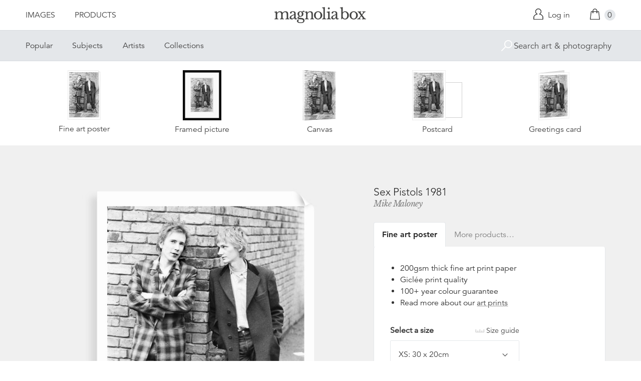

--- FILE ---
content_type: text/html; charset=utf-8
request_url: https://www.magnoliabox.com/products/sex-pistols-1981-00513865?section_id=product-recommendations
body_size: 1027
content:
<div id="shopify-section-product-recommendations" class="shopify-section">









<div class="product-recommendations">
  <h2>You may also be interested in</h2>
  <ul class="u-plain-list">
    
      










<li class="product-list__item">
  <div class="product-list__item__image product-list__item__image--landscape product-list__item__image--global-cfpm-18x24">
    
    <a href="/products/elton-john-and-rod-stewart-having-bath-00325948?variant=40489258156103" class="u-plain" title="Elton John and Rod Stewart having bath by Anonymous">
      
        








<div class="preview">
  <img src="https://previews.magnoliabox.com/mirrorpix/flat/00325948/GLOBAL-CFPM-18X24_black_500.jpg" class="preview__image" data-build="https://ted.magnoliabox.com/preview?publisher=mirrorpix&artwork=00325948&product=GLOBAL-CFPM-18X24&frame=black&preview=flat&size=500" data-source="//www.magnoliabox.com/cdn/shop/products/00325948_600x.jpg?v=1706807630" alt="Elton John and Rod Stewart having bath by Anonymous" />
</div>

      
    </a>
  </div>
  <div class="product-list__item__caption">
    <a href="/products/elton-john-and-rod-stewart-having-bath-00325948?variant=40489258156103" class="u-plain" title="Elton John and Rod Stewart having bath by Anonymous">Elton John and Rod Stewart having bath</a> 



  

  

  

  

  

  

  

  

  

  

  

  

  

  

  

  

  

  

  

  

  

  

  

  

  

  

  

  

  

  

  

  

  

  

  

  

  

  

  

  

  

  

  

  

  

  

  

  

  

  

  

  

  

  

  

  

  

  

  




<a href="/search?q=tag%3Aartist+Anonymous" class="artist-link" title="Anonymous">Anonymous</a>
  </div>
</li>

    
      










<li class="product-list__item">
  <div class="product-list__item__image product-list__item__image--portrait product-list__item__image--global-cfpm-16x20">
    
    <a href="/products/paul-and-linda-mccartney-1971-00471749?variant=11887723459" class="u-plain" title="Paul and Linda McCartney 1971 by Daily Record">
      
        








<div class="preview">
  <img src="https://previews.magnoliabox.com/mirrorpix/flat/00471749/GLOBAL-CFPM-16X20_black_500.jpg" class="preview__image" data-build="https://ted.magnoliabox.com/preview?publisher=mirrorpix&artwork=00471749&product=GLOBAL-CFPM-16X20&frame=black&preview=flat&size=500" data-source="//www.magnoliabox.com/cdn/shop/products/00471749_600x.jpg?v=1706818832" alt="Paul and Linda McCartney 1971 by Daily Record" />
</div>

      
    </a>
  </div>
  <div class="product-list__item__caption">
    <a href="/products/paul-and-linda-mccartney-1971-00471749?variant=11887723459" class="u-plain" title="Paul and Linda McCartney 1971 by Daily Record">Paul and Linda McCartney 1971</a> 



  

  

  

  

  

  

  

  

  

  

  

  

  

  

  

  

  

  

  

  

  

  

  

  

  

  

  

  

  

  

  

  

  

  

  

  

  

  

  

  

  

  

  

  

  

  

  

  

  

  

  

  

  

  

  

  

  

  

  




<a href="/search?q=tag%3Aartist+Daily_Record" class="artist-link" title="Daily Record">Daily Record</a>
  </div>
</li>

    
      










<li class="product-list__item">
  <div class="product-list__item__image product-list__item__image--landscape product-list__item__image--global-cfpm-18x24">
    
    <a href="/products/peter-cook-and-dudley-moore-as-pete-and-dud-00909246?variant=19152859843" class="u-plain" title="Peter Cook and Dudley Moore as "Pete and Dud' by Michael Brennan">
      
        








<div class="preview">
  <img src="https://previews.magnoliabox.com/mirrorpix/flat/00909246/GLOBAL-CFPM-18X24_black_500.jpg" class="preview__image" data-build="https://ted.magnoliabox.com/preview?publisher=mirrorpix&artwork=00909246&product=GLOBAL-CFPM-18X24&frame=black&preview=flat&size=500" data-source="//www.magnoliabox.com/cdn/shop/products/00909246_600x.jpeg?v=1565885586" alt="Peter Cook and Dudley Moore as &quot;Pete and Dud&#39; by Michael Brennan" />
</div>

      
    </a>
  </div>
  <div class="product-list__item__caption">
    <a href="/products/peter-cook-and-dudley-moore-as-pete-and-dud-00909246?variant=19152859843" class="u-plain" title="Peter Cook and Dudley Moore as "Pete and Dud' by Michael Brennan">Peter Cook and Dudley Moore as "Pete and Dud'</a> 



  

  

  

  

  

  

  

  

  

  

  

  

  

  

  

  

  

  

  

  

  

  

  

  

  

  

  

  

  

  

  

  

  

  

  

  

  

  

  

  

  

  

  

  

  

  

  

  

  

  

  

  

  

  

  

  

  

  

  




<a href="/search?q=tag%3Aartist+Michael_Brennan" class="artist-link" title="Michael Brennan">Michael Brennan</a>
  </div>
</li>

    
      










<li class="product-list__item">
  <div class="product-list__item__image product-list__item__image--square product-list__item__image--global-cfpm-20x20">
    
    <a href="/products/the-beatles-1965-00440357?variant=11881116547" class="u-plain" title="The Beatles 1965 by Carl Bruin">
      
        








<div class="preview">
  <img src="https://previews.magnoliabox.com/mirrorpix/flat/00440357/GLOBAL-CFPM-20X20_black_500.jpg" class="preview__image" data-build="https://ted.magnoliabox.com/preview?publisher=mirrorpix&artwork=00440357&product=GLOBAL-CFPM-20X20&frame=black&preview=flat&size=500" data-source="//www.magnoliabox.com/cdn/shop/products/00440357_600x.jpeg?v=1565886107" alt="The Beatles 1965 by Carl Bruin" />
</div>

      
    </a>
  </div>
  <div class="product-list__item__caption">
    <a href="/products/the-beatles-1965-00440357?variant=11881116547" class="u-plain" title="The Beatles 1965 by Carl Bruin">The Beatles 1965</a> 



  

  

  

  

  

  

  

  

  

  

  

  

  

  

  

  

  

  

  

  

  

  

  

  

  

  

  

  

  

  

  

  

  

  

  

  

  

  

  

  

  

  

  

  

  

  

  

  

  

  

  

  

  

  

  

  

  

  

  




<a href="/search?q=tag%3Aartist+Carl_Bruin" class="artist-link" title="Carl Bruin">Carl Bruin</a>
  </div>
</li>

    
  </ul>
  <div class="product-related__more">
    <a href="/collections/mirrorpix-prints" class="button" title="Mirrorpix">View more</a>
  </div>
</div>




</div>

--- FILE ---
content_type: text/html;charset=utf-8
request_url: https://ted.magnoliabox.com/preview?publisher=mirrorpix&artwork=00513865&product=GLOBAL-FAP-8X12&preview=mb_hero&size=850&border=scaled-bordered
body_size: -749
content:
https://previews.magnoliabox.com/mirrorpix/mb_hero/00513865/GLOBAL-FAP-8X12_scaled-bordered_850.jpg

--- FILE ---
content_type: text/html;charset=utf-8
request_url: https://ted.magnoliabox.com/preview?publisher=mirrorpix&artwork=00513865&product=GLOBAL-CAN-12X18&preview=far_corner&size=622
body_size: -760
content:
https://previews.magnoliabox.com/mirrorpix/far_corner/00513865/GLOBAL-CAN-12X18_622.jpg

--- FILE ---
content_type: text/html;charset=utf-8
request_url: https://ted.magnoliabox.com/preview?publisher=mirrorpix&artwork=00513865&product=GLOBAL-CFPM-12X16&frame=black&preview=far_corner&size=622
body_size: -755
content:
https://previews.magnoliabox.com/mirrorpix/far_corner/00513865/GLOBAL-CFPM-12X16_black_622.jpg

--- FILE ---
content_type: text/html;charset=utf-8
request_url: https://ted.magnoliabox.com/preview?publisher=mirrorpix&artwork=00513865&product=GLOBAL-FAP-8X12&preview=far_corner&size=405&border=scaled-bordered
body_size: -748
content:
https://previews.magnoliabox.com/mirrorpix/far_corner/00513865/GLOBAL-FAP-8X12_scaled-bordered_405.jpg

--- FILE ---
content_type: text/html;charset=utf-8
request_url: https://ted.magnoliabox.com/preview?publisher=mirrorpix&artwork=00513865&product=GLOBAL-POST-MOH-6X4&border=scaled-bordered&preview=standard&size=100
body_size: -745
content:
https://previews.magnoliabox.com/mirrorpix/standard/00513865/GLOBAL-POST-MOH-6X4_scaled-bordered_100.jpg

--- FILE ---
content_type: text/html;charset=utf-8
request_url: https://ted.magnoliabox.com/preview?publisher=mirrorpix&artwork=00513865&product=GLOBAL-POST-MOH-6X4&border=scaled-bordered&preview=standard&size=100
body_size: -745
content:
https://previews.magnoliabox.com/mirrorpix/standard/00513865/GLOBAL-POST-MOH-6X4_scaled-bordered_100.jpg

--- FILE ---
content_type: text/html;charset=utf-8
request_url: https://ted.magnoliabox.com/preview?publisher=mirrorpix&artwork=00513865&product=GLOBAL-FAP-8X12&border=scaled-bordered&preview=standard&size=100
body_size: -749
content:
https://previews.magnoliabox.com/mirrorpix/standard/00513865/GLOBAL-FAP-8X12_scaled-bordered_100.jpg

--- FILE ---
content_type: text/html;charset=utf-8
request_url: https://ted.magnoliabox.com/preview?publisher=mirrorpix&artwork=00513865&product=GLOBAL-FAP-8X12&border=scaled-bordered&preview=standard&size=100
body_size: -749
content:
https://previews.magnoliabox.com/mirrorpix/standard/00513865/GLOBAL-FAP-8X12_scaled-bordered_100.jpg

--- FILE ---
content_type: text/html;charset=utf-8
request_url: https://ted.magnoliabox.com/preview?publisher=mirrorpix&artwork=00513865&product=GLOBAL-FAP-8X12&preview=mb_hero&size=850&border=scaled-bordered
body_size: -749
content:
https://previews.magnoliabox.com/mirrorpix/mb_hero/00513865/GLOBAL-FAP-8X12_scaled-bordered_850.jpg

--- FILE ---
content_type: text/html;charset=utf-8
request_url: https://ted.magnoliabox.com/preview?publisher=mirrorpix&artwork=00513865&product=GLOBAL-GRE-MOH-6X4-BLA&border=scaled-bordered&preview=standard&size=100
body_size: -744
content:
https://previews.magnoliabox.com/mirrorpix/standard/00513865/GLOBAL-GRE-MOH-6X4-BLA_scaled-bordered_100.jpg

--- FILE ---
content_type: text/html;charset=utf-8
request_url: https://ted.magnoliabox.com/preview?publisher=mirrorpix&artwork=00513865&product=GLOBAL-GRE-MOH-6X4-BLA&border=scaled-bordered&preview=standard&size=100
body_size: -744
content:
https://previews.magnoliabox.com/mirrorpix/standard/00513865/GLOBAL-GRE-MOH-6X4-BLA_scaled-bordered_100.jpg

--- FILE ---
content_type: text/html;charset=utf-8
request_url: https://ted.magnoliabox.com/preview?publisher=mirrorpix&artwork=00513865&product=GLOBAL-CFPM-12X16&frame=black&preview=standard&size=100
body_size: -756
content:
https://previews.magnoliabox.com/mirrorpix/standard/00513865/GLOBAL-CFPM-12X16_black_100.jpg

--- FILE ---
content_type: text/html;charset=utf-8
request_url: https://ted.magnoliabox.com/preview?publisher=mirrorpix&artwork=00513865&product=GLOBAL-CFPM-12X16&frame=black&preview=standard&size=100
body_size: -756
content:
https://previews.magnoliabox.com/mirrorpix/standard/00513865/GLOBAL-CFPM-12X16_black_100.jpg

--- FILE ---
content_type: text/html;charset=utf-8
request_url: https://ted.magnoliabox.com/preview?publisher=mirrorpix&artwork=00513865&product=GLOBAL-CAN-12X18&preview=standard&size=100
body_size: -174
content:
https://previews.magnoliabox.com/mirrorpix/standard/00513865/GLOBAL-CAN-12X18_100.jpg

--- FILE ---
content_type: text/html;charset=utf-8
request_url: https://ted.magnoliabox.com/preview?publisher=mirrorpix&artwork=00513865&product=GLOBAL-CAN-12X18&preview=standard&size=100
body_size: -740
content:
https://previews.magnoliabox.com/mirrorpix/standard/00513865/GLOBAL-CAN-12X18_100.jpg

--- FILE ---
content_type: text/html;charset=utf-8
request_url: https://ted.magnoliabox.com/preview?publisher=mirrorpix&artwork=00513865&product=GLOBAL-CFPM-12X16&frame=black&preview=standard&size=150
body_size: -756
content:
https://previews.magnoliabox.com/mirrorpix/standard/00513865/GLOBAL-CFPM-12X16_black_150.jpg

--- FILE ---
content_type: text/html;charset=utf-8
request_url: https://ted.magnoliabox.com/preview?publisher=mirrorpix&artwork=00513865&product=GLOBAL-CAN-12X18&preview=far_corner&size=622
body_size: -759
content:
https://previews.magnoliabox.com/mirrorpix/far_corner/00513865/GLOBAL-CAN-12X18_622.jpg

--- FILE ---
content_type: text/html;charset=utf-8
request_url: https://ted.magnoliabox.com/preview?publisher=mirrorpix&artwork=00513865&product=GLOBAL-FAP-8X12&border=scaled-bordered&preview=standard&size=150
body_size: -749
content:
https://previews.magnoliabox.com/mirrorpix/standard/00513865/GLOBAL-FAP-8X12_scaled-bordered_150.jpg

--- FILE ---
content_type: text/html;charset=utf-8
request_url: https://ted.magnoliabox.com/preview?publisher=mirrorpix&artwork=00513865&product=GLOBAL-GRE-MOH-6X4-BLA&border=scaled-bordered&preview=standard&size=150
body_size: -744
content:
https://previews.magnoliabox.com/mirrorpix/standard/00513865/GLOBAL-GRE-MOH-6X4-BLA_scaled-bordered_150.jpg

--- FILE ---
content_type: text/html;charset=utf-8
request_url: https://ted.magnoliabox.com/preview?publisher=mirrorpix&artwork=00513865&product=GLOBAL-CFPM-12X16&frame=black&preview=far_corner&size=622
body_size: -754
content:
https://previews.magnoliabox.com/mirrorpix/far_corner/00513865/GLOBAL-CFPM-12X16_black_622.jpg

--- FILE ---
content_type: text/html;charset=utf-8
request_url: https://ted.magnoliabox.com/preview?publisher=mirrorpix&artwork=00513865&product=GLOBAL-POST-MOH-6X4&border=scaled-bordered&preview=standard&size=150
body_size: -745
content:
https://previews.magnoliabox.com/mirrorpix/standard/00513865/GLOBAL-POST-MOH-6X4_scaled-bordered_150.jpg

--- FILE ---
content_type: text/html;charset=utf-8
request_url: https://ted.magnoliabox.com/preview?publisher=mirrorpix&artwork=00513865&product=GLOBAL-CAN-12X18&preview=standard&size=150
body_size: -739
content:
https://previews.magnoliabox.com/mirrorpix/standard/00513865/GLOBAL-CAN-12X18_150.jpg

--- FILE ---
content_type: text/html;charset=utf-8
request_url: https://ted.magnoliabox.com/preview?publisher=mirrorpix&artwork=00513865&product=GLOBAL-FAP-8X12&preview=far_corner&size=405&border=scaled-bordered
body_size: -747
content:
https://previews.magnoliabox.com/mirrorpix/far_corner/00513865/GLOBAL-FAP-8X12_scaled-bordered_405.jpg